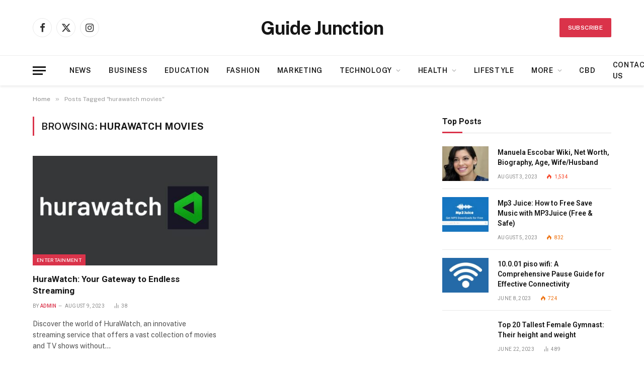

--- FILE ---
content_type: text/html; charset=UTF-8
request_url: https://www.guidejunction.com/tag/hurawatch-movies/
body_size: 20339
content:
<!DOCTYPE html>
<html lang="en-US" class="s-light site-s-light">

<head>

	<meta charset="UTF-8" />
	<meta name="viewport" content="width=device-width, initial-scale=1" />
			<style type="text/css">
					.heateor_sss_button_instagram span.heateor_sss_svg,a.heateor_sss_instagram span.heateor_sss_svg{background:radial-gradient(circle at 30% 107%,#fdf497 0,#fdf497 5%,#fd5949 45%,#d6249f 60%,#285aeb 90%)}
											.heateor_sss_horizontal_sharing .heateor_sss_svg,.heateor_sss_standard_follow_icons_container .heateor_sss_svg{
							color: #fff;
						border-width: 0px;
			border-style: solid;
			border-color: transparent;
		}
					.heateor_sss_horizontal_sharing .heateorSssTCBackground{
				color:#666;
			}
					.heateor_sss_horizontal_sharing span.heateor_sss_svg:hover,.heateor_sss_standard_follow_icons_container span.heateor_sss_svg:hover{
						border-color: transparent;
		}
		.heateor_sss_vertical_sharing span.heateor_sss_svg,.heateor_sss_floating_follow_icons_container span.heateor_sss_svg{
							color: #fff;
						border-width: 0px;
			border-style: solid;
			border-color: transparent;
		}
				.heateor_sss_vertical_sharing .heateorSssTCBackground{
			color:#666;
		}
						.heateor_sss_vertical_sharing span.heateor_sss_svg:hover,.heateor_sss_floating_follow_icons_container span.heateor_sss_svg:hover{
						border-color: transparent;
		}
		@media screen and (max-width:783px) {.heateor_sss_vertical_sharing{display:none!important}}div.heateor_sss_mobile_footer{display:none;}@media screen and (max-width:783px){div.heateor_sss_bottom_sharing .heateorSssTCBackground{background-color:white}div.heateor_sss_bottom_sharing{width:100%!important;left:0!important;}div.heateor_sss_bottom_sharing a{width:12.5% !important;}div.heateor_sss_bottom_sharing .heateor_sss_svg{width: 100% !important;}div.heateor_sss_bottom_sharing div.heateorSssTotalShareCount{font-size:1em!important;line-height:28px!important}div.heateor_sss_bottom_sharing div.heateorSssTotalShareText{font-size:.7em!important;line-height:0px!important}div.heateor_sss_mobile_footer{display:block;height:40px;}.heateor_sss_bottom_sharing{padding:0!important;display:block!important;width:auto!important;bottom:-2px!important;top: auto!important;}.heateor_sss_bottom_sharing .heateor_sss_square_count{line-height:inherit;}.heateor_sss_bottom_sharing .heateorSssSharingArrow{display:none;}.heateor_sss_bottom_sharing .heateorSssTCBackground{margin-right:1.1em!important}}		</style>
		<meta name='robots' content='index, follow, max-image-preview:large, max-snippet:-1, max-video-preview:-1' />

	<!-- This site is optimized with the Yoast SEO plugin v21.4 - https://yoast.com/wordpress/plugins/seo/ -->
	<title>hurawatch movies - Guide Junction</title><link rel="preload" as="font" href="https://www.guidejunction.com/wp-content/themes/smart-mag/css/icons/fonts/ts-icons.woff2?v2.4" type="font/woff2" crossorigin="anonymous" />
	<link rel="canonical" href="https://www.guidejunction.com/tag/hurawatch-movies/" />
	<meta property="og:locale" content="en_US" />
	<meta property="og:type" content="article" />
	<meta property="og:title" content="hurawatch movies - Guide Junction" />
	<meta property="og:url" content="https://www.guidejunction.com/tag/hurawatch-movies/" />
	<meta property="og:site_name" content="Guide Junction" />
	<meta name="twitter:card" content="summary_large_image" />
	<meta name="twitter:site" content="@guidejunction" />
	<!-- / Yoast SEO plugin. -->


<link rel='dns-prefetch' href='//fonts.googleapis.com' />
<link rel='dns-prefetch' href='//pagead2.googlesyndication.com' />
<link rel="alternate" type="application/rss+xml" title="Guide Junction &raquo; Feed" href="https://www.guidejunction.com/feed/" />
<link rel="alternate" type="application/rss+xml" title="Guide Junction &raquo; Comments Feed" href="https://www.guidejunction.com/comments/feed/" />
<link rel="alternate" type="application/rss+xml" title="Guide Junction &raquo; hurawatch movies Tag Feed" href="https://www.guidejunction.com/tag/hurawatch-movies/feed/" />
<script type="text/javascript">
/* <![CDATA[ */
window._wpemojiSettings = {"baseUrl":"https:\/\/s.w.org\/images\/core\/emoji\/15.0.3\/72x72\/","ext":".png","svgUrl":"https:\/\/s.w.org\/images\/core\/emoji\/15.0.3\/svg\/","svgExt":".svg","source":{"concatemoji":"https:\/\/www.guidejunction.com\/wp-includes\/js\/wp-emoji-release.min.js?ver=6.5.5"}};
/*! This file is auto-generated */
!function(i,n){var o,s,e;function c(e){try{var t={supportTests:e,timestamp:(new Date).valueOf()};sessionStorage.setItem(o,JSON.stringify(t))}catch(e){}}function p(e,t,n){e.clearRect(0,0,e.canvas.width,e.canvas.height),e.fillText(t,0,0);var t=new Uint32Array(e.getImageData(0,0,e.canvas.width,e.canvas.height).data),r=(e.clearRect(0,0,e.canvas.width,e.canvas.height),e.fillText(n,0,0),new Uint32Array(e.getImageData(0,0,e.canvas.width,e.canvas.height).data));return t.every(function(e,t){return e===r[t]})}function u(e,t,n){switch(t){case"flag":return n(e,"\ud83c\udff3\ufe0f\u200d\u26a7\ufe0f","\ud83c\udff3\ufe0f\u200b\u26a7\ufe0f")?!1:!n(e,"\ud83c\uddfa\ud83c\uddf3","\ud83c\uddfa\u200b\ud83c\uddf3")&&!n(e,"\ud83c\udff4\udb40\udc67\udb40\udc62\udb40\udc65\udb40\udc6e\udb40\udc67\udb40\udc7f","\ud83c\udff4\u200b\udb40\udc67\u200b\udb40\udc62\u200b\udb40\udc65\u200b\udb40\udc6e\u200b\udb40\udc67\u200b\udb40\udc7f");case"emoji":return!n(e,"\ud83d\udc26\u200d\u2b1b","\ud83d\udc26\u200b\u2b1b")}return!1}function f(e,t,n){var r="undefined"!=typeof WorkerGlobalScope&&self instanceof WorkerGlobalScope?new OffscreenCanvas(300,150):i.createElement("canvas"),a=r.getContext("2d",{willReadFrequently:!0}),o=(a.textBaseline="top",a.font="600 32px Arial",{});return e.forEach(function(e){o[e]=t(a,e,n)}),o}function t(e){var t=i.createElement("script");t.src=e,t.defer=!0,i.head.appendChild(t)}"undefined"!=typeof Promise&&(o="wpEmojiSettingsSupports",s=["flag","emoji"],n.supports={everything:!0,everythingExceptFlag:!0},e=new Promise(function(e){i.addEventListener("DOMContentLoaded",e,{once:!0})}),new Promise(function(t){var n=function(){try{var e=JSON.parse(sessionStorage.getItem(o));if("object"==typeof e&&"number"==typeof e.timestamp&&(new Date).valueOf()<e.timestamp+604800&&"object"==typeof e.supportTests)return e.supportTests}catch(e){}return null}();if(!n){if("undefined"!=typeof Worker&&"undefined"!=typeof OffscreenCanvas&&"undefined"!=typeof URL&&URL.createObjectURL&&"undefined"!=typeof Blob)try{var e="postMessage("+f.toString()+"("+[JSON.stringify(s),u.toString(),p.toString()].join(",")+"));",r=new Blob([e],{type:"text/javascript"}),a=new Worker(URL.createObjectURL(r),{name:"wpTestEmojiSupports"});return void(a.onmessage=function(e){c(n=e.data),a.terminate(),t(n)})}catch(e){}c(n=f(s,u,p))}t(n)}).then(function(e){for(var t in e)n.supports[t]=e[t],n.supports.everything=n.supports.everything&&n.supports[t],"flag"!==t&&(n.supports.everythingExceptFlag=n.supports.everythingExceptFlag&&n.supports[t]);n.supports.everythingExceptFlag=n.supports.everythingExceptFlag&&!n.supports.flag,n.DOMReady=!1,n.readyCallback=function(){n.DOMReady=!0}}).then(function(){return e}).then(function(){var e;n.supports.everything||(n.readyCallback(),(e=n.source||{}).concatemoji?t(e.concatemoji):e.wpemoji&&e.twemoji&&(t(e.twemoji),t(e.wpemoji)))}))}((window,document),window._wpemojiSettings);
/* ]]> */
</script>

<link rel='stylesheet' id='megamenu-wp-css' href='https://www.guidejunction.com/wp-content/plugins/easymega/style.css?ver=6.5.5' type='text/css' media='all' />
<style id='megamenu-wp-inline-css' type='text/css'>
.megamenu-wp-desktop #megamenu-wp-page .megamenu-wp .mega-item .mega-content li.mega-content-li { margin-top: 0px; }
</style>
<style id='wp-emoji-styles-inline-css' type='text/css'>

	img.wp-smiley, img.emoji {
		display: inline !important;
		border: none !important;
		box-shadow: none !important;
		height: 1em !important;
		width: 1em !important;
		margin: 0 0.07em !important;
		vertical-align: -0.1em !important;
		background: none !important;
		padding: 0 !important;
	}
</style>
<link rel='stylesheet' id='wp-block-library-css' href='https://www.guidejunction.com/wp-includes/css/dist/block-library/style.min.css?ver=6.5.5' type='text/css' media='all' />
<style id='classic-theme-styles-inline-css' type='text/css'>
/*! This file is auto-generated */
.wp-block-button__link{color:#fff;background-color:#32373c;border-radius:9999px;box-shadow:none;text-decoration:none;padding:calc(.667em + 2px) calc(1.333em + 2px);font-size:1.125em}.wp-block-file__button{background:#32373c;color:#fff;text-decoration:none}
</style>
<style id='global-styles-inline-css' type='text/css'>
body{--wp--preset--color--black: #000000;--wp--preset--color--cyan-bluish-gray: #abb8c3;--wp--preset--color--white: #ffffff;--wp--preset--color--pale-pink: #f78da7;--wp--preset--color--vivid-red: #cf2e2e;--wp--preset--color--luminous-vivid-orange: #ff6900;--wp--preset--color--luminous-vivid-amber: #fcb900;--wp--preset--color--light-green-cyan: #7bdcb5;--wp--preset--color--vivid-green-cyan: #00d084;--wp--preset--color--pale-cyan-blue: #8ed1fc;--wp--preset--color--vivid-cyan-blue: #0693e3;--wp--preset--color--vivid-purple: #9b51e0;--wp--preset--gradient--vivid-cyan-blue-to-vivid-purple: linear-gradient(135deg,rgba(6,147,227,1) 0%,rgb(155,81,224) 100%);--wp--preset--gradient--light-green-cyan-to-vivid-green-cyan: linear-gradient(135deg,rgb(122,220,180) 0%,rgb(0,208,130) 100%);--wp--preset--gradient--luminous-vivid-amber-to-luminous-vivid-orange: linear-gradient(135deg,rgba(252,185,0,1) 0%,rgba(255,105,0,1) 100%);--wp--preset--gradient--luminous-vivid-orange-to-vivid-red: linear-gradient(135deg,rgba(255,105,0,1) 0%,rgb(207,46,46) 100%);--wp--preset--gradient--very-light-gray-to-cyan-bluish-gray: linear-gradient(135deg,rgb(238,238,238) 0%,rgb(169,184,195) 100%);--wp--preset--gradient--cool-to-warm-spectrum: linear-gradient(135deg,rgb(74,234,220) 0%,rgb(151,120,209) 20%,rgb(207,42,186) 40%,rgb(238,44,130) 60%,rgb(251,105,98) 80%,rgb(254,248,76) 100%);--wp--preset--gradient--blush-light-purple: linear-gradient(135deg,rgb(255,206,236) 0%,rgb(152,150,240) 100%);--wp--preset--gradient--blush-bordeaux: linear-gradient(135deg,rgb(254,205,165) 0%,rgb(254,45,45) 50%,rgb(107,0,62) 100%);--wp--preset--gradient--luminous-dusk: linear-gradient(135deg,rgb(255,203,112) 0%,rgb(199,81,192) 50%,rgb(65,88,208) 100%);--wp--preset--gradient--pale-ocean: linear-gradient(135deg,rgb(255,245,203) 0%,rgb(182,227,212) 50%,rgb(51,167,181) 100%);--wp--preset--gradient--electric-grass: linear-gradient(135deg,rgb(202,248,128) 0%,rgb(113,206,126) 100%);--wp--preset--gradient--midnight: linear-gradient(135deg,rgb(2,3,129) 0%,rgb(40,116,252) 100%);--wp--preset--font-size--small: 13px;--wp--preset--font-size--medium: 20px;--wp--preset--font-size--large: 36px;--wp--preset--font-size--x-large: 42px;--wp--preset--spacing--20: 0.44rem;--wp--preset--spacing--30: 0.67rem;--wp--preset--spacing--40: 1rem;--wp--preset--spacing--50: 1.5rem;--wp--preset--spacing--60: 2.25rem;--wp--preset--spacing--70: 3.38rem;--wp--preset--spacing--80: 5.06rem;--wp--preset--shadow--natural: 6px 6px 9px rgba(0, 0, 0, 0.2);--wp--preset--shadow--deep: 12px 12px 50px rgba(0, 0, 0, 0.4);--wp--preset--shadow--sharp: 6px 6px 0px rgba(0, 0, 0, 0.2);--wp--preset--shadow--outlined: 6px 6px 0px -3px rgba(255, 255, 255, 1), 6px 6px rgba(0, 0, 0, 1);--wp--preset--shadow--crisp: 6px 6px 0px rgba(0, 0, 0, 1);}:where(.is-layout-flex){gap: 0.5em;}:where(.is-layout-grid){gap: 0.5em;}body .is-layout-flex{display: flex;}body .is-layout-flex{flex-wrap: wrap;align-items: center;}body .is-layout-flex > *{margin: 0;}body .is-layout-grid{display: grid;}body .is-layout-grid > *{margin: 0;}:where(.wp-block-columns.is-layout-flex){gap: 2em;}:where(.wp-block-columns.is-layout-grid){gap: 2em;}:where(.wp-block-post-template.is-layout-flex){gap: 1.25em;}:where(.wp-block-post-template.is-layout-grid){gap: 1.25em;}.has-black-color{color: var(--wp--preset--color--black) !important;}.has-cyan-bluish-gray-color{color: var(--wp--preset--color--cyan-bluish-gray) !important;}.has-white-color{color: var(--wp--preset--color--white) !important;}.has-pale-pink-color{color: var(--wp--preset--color--pale-pink) !important;}.has-vivid-red-color{color: var(--wp--preset--color--vivid-red) !important;}.has-luminous-vivid-orange-color{color: var(--wp--preset--color--luminous-vivid-orange) !important;}.has-luminous-vivid-amber-color{color: var(--wp--preset--color--luminous-vivid-amber) !important;}.has-light-green-cyan-color{color: var(--wp--preset--color--light-green-cyan) !important;}.has-vivid-green-cyan-color{color: var(--wp--preset--color--vivid-green-cyan) !important;}.has-pale-cyan-blue-color{color: var(--wp--preset--color--pale-cyan-blue) !important;}.has-vivid-cyan-blue-color{color: var(--wp--preset--color--vivid-cyan-blue) !important;}.has-vivid-purple-color{color: var(--wp--preset--color--vivid-purple) !important;}.has-black-background-color{background-color: var(--wp--preset--color--black) !important;}.has-cyan-bluish-gray-background-color{background-color: var(--wp--preset--color--cyan-bluish-gray) !important;}.has-white-background-color{background-color: var(--wp--preset--color--white) !important;}.has-pale-pink-background-color{background-color: var(--wp--preset--color--pale-pink) !important;}.has-vivid-red-background-color{background-color: var(--wp--preset--color--vivid-red) !important;}.has-luminous-vivid-orange-background-color{background-color: var(--wp--preset--color--luminous-vivid-orange) !important;}.has-luminous-vivid-amber-background-color{background-color: var(--wp--preset--color--luminous-vivid-amber) !important;}.has-light-green-cyan-background-color{background-color: var(--wp--preset--color--light-green-cyan) !important;}.has-vivid-green-cyan-background-color{background-color: var(--wp--preset--color--vivid-green-cyan) !important;}.has-pale-cyan-blue-background-color{background-color: var(--wp--preset--color--pale-cyan-blue) !important;}.has-vivid-cyan-blue-background-color{background-color: var(--wp--preset--color--vivid-cyan-blue) !important;}.has-vivid-purple-background-color{background-color: var(--wp--preset--color--vivid-purple) !important;}.has-black-border-color{border-color: var(--wp--preset--color--black) !important;}.has-cyan-bluish-gray-border-color{border-color: var(--wp--preset--color--cyan-bluish-gray) !important;}.has-white-border-color{border-color: var(--wp--preset--color--white) !important;}.has-pale-pink-border-color{border-color: var(--wp--preset--color--pale-pink) !important;}.has-vivid-red-border-color{border-color: var(--wp--preset--color--vivid-red) !important;}.has-luminous-vivid-orange-border-color{border-color: var(--wp--preset--color--luminous-vivid-orange) !important;}.has-luminous-vivid-amber-border-color{border-color: var(--wp--preset--color--luminous-vivid-amber) !important;}.has-light-green-cyan-border-color{border-color: var(--wp--preset--color--light-green-cyan) !important;}.has-vivid-green-cyan-border-color{border-color: var(--wp--preset--color--vivid-green-cyan) !important;}.has-pale-cyan-blue-border-color{border-color: var(--wp--preset--color--pale-cyan-blue) !important;}.has-vivid-cyan-blue-border-color{border-color: var(--wp--preset--color--vivid-cyan-blue) !important;}.has-vivid-purple-border-color{border-color: var(--wp--preset--color--vivid-purple) !important;}.has-vivid-cyan-blue-to-vivid-purple-gradient-background{background: var(--wp--preset--gradient--vivid-cyan-blue-to-vivid-purple) !important;}.has-light-green-cyan-to-vivid-green-cyan-gradient-background{background: var(--wp--preset--gradient--light-green-cyan-to-vivid-green-cyan) !important;}.has-luminous-vivid-amber-to-luminous-vivid-orange-gradient-background{background: var(--wp--preset--gradient--luminous-vivid-amber-to-luminous-vivid-orange) !important;}.has-luminous-vivid-orange-to-vivid-red-gradient-background{background: var(--wp--preset--gradient--luminous-vivid-orange-to-vivid-red) !important;}.has-very-light-gray-to-cyan-bluish-gray-gradient-background{background: var(--wp--preset--gradient--very-light-gray-to-cyan-bluish-gray) !important;}.has-cool-to-warm-spectrum-gradient-background{background: var(--wp--preset--gradient--cool-to-warm-spectrum) !important;}.has-blush-light-purple-gradient-background{background: var(--wp--preset--gradient--blush-light-purple) !important;}.has-blush-bordeaux-gradient-background{background: var(--wp--preset--gradient--blush-bordeaux) !important;}.has-luminous-dusk-gradient-background{background: var(--wp--preset--gradient--luminous-dusk) !important;}.has-pale-ocean-gradient-background{background: var(--wp--preset--gradient--pale-ocean) !important;}.has-electric-grass-gradient-background{background: var(--wp--preset--gradient--electric-grass) !important;}.has-midnight-gradient-background{background: var(--wp--preset--gradient--midnight) !important;}.has-small-font-size{font-size: var(--wp--preset--font-size--small) !important;}.has-medium-font-size{font-size: var(--wp--preset--font-size--medium) !important;}.has-large-font-size{font-size: var(--wp--preset--font-size--large) !important;}.has-x-large-font-size{font-size: var(--wp--preset--font-size--x-large) !important;}
.wp-block-navigation a:where(:not(.wp-element-button)){color: inherit;}
:where(.wp-block-post-template.is-layout-flex){gap: 1.25em;}:where(.wp-block-post-template.is-layout-grid){gap: 1.25em;}
:where(.wp-block-columns.is-layout-flex){gap: 2em;}:where(.wp-block-columns.is-layout-grid){gap: 2em;}
.wp-block-pullquote{font-size: 1.5em;line-height: 1.6;}
</style>
<link rel='stylesheet' id='ez-toc-css' href='https://www.guidejunction.com/wp-content/plugins/easy-table-of-contents/assets/css/screen.min.css?ver=2.0.57' type='text/css' media='all' />
<style id='ez-toc-inline-css' type='text/css'>
div#ez-toc-container .ez-toc-title {font-size: 120%;}div#ez-toc-container .ez-toc-title {font-weight: 500;}div#ez-toc-container ul li {font-size: 95%;}div#ez-toc-container nav ul ul li ul li {font-size: 90%!important;}
.ez-toc-container-direction {direction: ltr;}.ez-toc-counter ul{counter-reset: item ;}.ez-toc-counter nav ul li a::before {content: counters(item, ".", decimal) ". ";display: inline-block;counter-increment: item;flex-grow: 0;flex-shrink: 0;margin-right: .2em; float: left; }.ez-toc-widget-direction {direction: ltr;}.ez-toc-widget-container ul{counter-reset: item ;}.ez-toc-widget-container nav ul li a::before {content: counters(item, ".", decimal) ". ";display: inline-block;counter-increment: item;flex-grow: 0;flex-shrink: 0;margin-right: .2em; float: left; }
</style>
<link rel='stylesheet' id='heateor_sss_frontend_css-css' href='https://www.guidejunction.com/wp-content/plugins/sassy-social-share/public/css/sassy-social-share-public.css?ver=3.3.54' type='text/css' media='all' />
<link rel='stylesheet' id='smartmag-core-css' href='https://www.guidejunction.com/wp-content/themes/smart-mag/style.css?ver=10.3.0' type='text/css' media='all' />
<style id='smartmag-core-inline-css' type='text/css'>
:root { --c-main: #da334a;
--c-main-rgb: 218,51,74;
--title-font: "Roboto", system-ui, -apple-system, "Segoe UI", Arial, sans-serif;
--h-font: "Roboto", system-ui, -apple-system, "Segoe UI", Arial, sans-serif;
--title-size-xs: 14px;
--title-size-s: 14px;
--title-size-n: 16px;
--title-size-m: 17px;
--title-size-l: 19px;
--title-size-xl: 21px;
--main-width: 1150px;
--excerpt-size: 14px; }
:root { --sidebar-width: 336px; }
.ts-row, .has-el-gap { --sidebar-c-width: calc(var(--sidebar-width) + var(--grid-gutter-h) + var(--sidebar-c-pad)); }
:root { --sidebar-pad: 26px; --sidebar-sep-pad: 26px; }
.main-wrap > .main { margin-top: 28px; }
.smart-head-main { --c-shadow: rgba(0,0,0,0.07); }
.smart-head-main .smart-head-bot { border-top-width: 1px; border-top-color: #ededed; }
.s-dark .smart-head-main .smart-head-bot,
.smart-head-main .s-dark.smart-head-bot { border-top-color: #2d2d2d; }
.navigation-main .menu > li > a { letter-spacing: 0.05em; }
.main-footer .upper-footer { background-color: #171717; }
.s-dark .upper-footer { background-color: #0f0f0f; }
.upper-footer > .wrap { padding-bottom: 50px; }
.post-meta { font-family: "Roboto", system-ui, -apple-system, "Segoe UI", Arial, sans-serif; }
.post-meta .meta-item, .post-meta .text-in { font-size: 10px; font-weight: normal; text-transform: uppercase; letter-spacing: .03em; }
.post-meta .text-in, .post-meta .post-cat > a { font-size: 11px; }
.post-meta .post-cat > a { font-weight: bold; text-transform: uppercase; letter-spacing: .1em; }
.post-meta .post-author > a { color: var(--c-main); }
.cat-labels .category { font-size: 10px; }
.block-head-c .heading { font-size: 16px; text-transform: initial; }
.block-head-c { --line-weight: 3px; --border-weight: 1px; }
.loop-grid .ratio-is-custom { padding-bottom: calc(100% / 1.68); }
.loop-small .media { width: 36%; max-width: 50%; }
.loop-small .media:not(i) { max-width: 92px; }
.post-meta-single .meta-item, .post-meta-single .text-in { font-size: 11px; }
.comments-area .comment-content { font-size: 14px; }
.comments-area .comment-meta { font-size: 12px; }
.the-post-header .post-meta .post-title { font-weight: 500; line-height: 1.2; }
.entry-content { font-size: 15.7px; }
.site-s-light .entry-content { color: #1c1c1c; }
.site-s-light .s-head-modern-a .post-meta { --c-post-meta: #606060; }
.category .feat-grid { --grid-gap: 2px; }
@media (min-width: 940px) and (max-width: 1200px) { .ts-row, .has-el-gap { --sidebar-c-width: calc(var(--sidebar-width) + var(--grid-gutter-h) + var(--sidebar-c-pad)); } }
@media (min-width: 768px) and (max-width: 940px) { .ts-contain, .main { padding-left: 35px; padding-right: 35px; } }
@media (max-width: 767px) { .ts-contain, .main { padding-left: 25px; padding-right: 25px; } }


</style>
<link rel='stylesheet' id='smartmag-fonts-css' href='https://fonts.googleapis.com/css?family=Public+Sans%3A400%2C400i%2C500%2C600%2C700&#038;display=swap' type='text/css' media='all' />
<link rel='stylesheet' id='smartmag-magnific-popup-css' href='https://www.guidejunction.com/wp-content/themes/smart-mag/css/lightbox.css?ver=10.3.0' type='text/css' media='all' />
<link rel='stylesheet' id='smartmag-icons-css' href='https://www.guidejunction.com/wp-content/themes/smart-mag/css/icons/icons.css?ver=10.3.0' type='text/css' media='all' />
<link rel='stylesheet' id='smartmag-gfonts-custom-css' href='https://fonts.googleapis.com/css?family=Roboto%3A400%2C500%2C600%2C700&#038;display=swap' type='text/css' media='all' />
<script type="text/javascript" id="smartmag-lazy-inline-js-after">
/* <![CDATA[ */
/**
 * @copyright ThemeSphere
 * @preserve
 */
var BunyadLazy={};BunyadLazy.load=function(){function a(e,n){var t={};e.dataset.bgset&&e.dataset.sizes?(t.sizes=e.dataset.sizes,t.srcset=e.dataset.bgset):t.src=e.dataset.bgsrc,function(t){var a=t.dataset.ratio;if(0<a){const e=t.parentElement;if(e.classList.contains("media-ratio")){const n=e.style;n.getPropertyValue("--a-ratio")||(n.paddingBottom=100/a+"%")}}}(e);var a,o=document.createElement("img");for(a in o.onload=function(){var t="url('"+(o.currentSrc||o.src)+"')",a=e.style;a.backgroundImage!==t&&requestAnimationFrame(()=>{a.backgroundImage=t,n&&n()}),o.onload=null,o.onerror=null,o=null},o.onerror=o.onload,t)o.setAttribute(a,t[a]);o&&o.complete&&0<o.naturalWidth&&o.onload&&o.onload()}function e(t){t.dataset.loaded||a(t,()=>{document.dispatchEvent(new Event("lazyloaded")),t.dataset.loaded=1})}function n(t){"complete"===document.readyState?t():window.addEventListener("load",t)}return{initEarly:function(){var t,a=()=>{document.querySelectorAll(".img.bg-cover:not(.lazyload)").forEach(e)};"complete"!==document.readyState?(t=setInterval(a,150),n(()=>{a(),clearInterval(t)})):a()},callOnLoad:n,initBgImages:function(t){t&&n(()=>{document.querySelectorAll(".img.bg-cover").forEach(e)})},bgLoad:a}}(),BunyadLazy.load.initEarly();
/* ]]> */
</script>
<script type="text/javascript" src="https://www.guidejunction.com/wp-includes/js/jquery/jquery.min.js?ver=3.7.1" id="jquery-core-js"></script>
<script type="text/javascript" src="https://www.guidejunction.com/wp-includes/js/jquery/jquery-migrate.min.js?ver=3.4.1" id="jquery-migrate-js"></script>
<script type="text/javascript" src="https://www.guidejunction.com/wp-content/plugins/sphere-post-views/assets/js/post-views.js?ver=1.0.1" id="sphere-post-views-js"></script>
<script type="text/javascript" id="sphere-post-views-js-after">
/* <![CDATA[ */
var Sphere_PostViews = {"ajaxUrl":"https:\/\/www.guidejunction.com\/wp-admin\/admin-ajax.php?sphere_post_views=1","sampling":0,"samplingRate":10,"repeatCountDelay":0,"postID":false,"token":"4f7bd64877"}
/* ]]> */
</script>
<link rel="https://api.w.org/" href="https://www.guidejunction.com/wp-json/" /><link rel="alternate" type="application/json" href="https://www.guidejunction.com/wp-json/wp/v2/tags/861" /><link rel="EditURI" type="application/rsd+xml" title="RSD" href="https://www.guidejunction.com/xmlrpc.php?rsd" />
<meta name="generator" content="WordPress 6.5.5" />
<script type="text/javascript">var ajaxurl = "https://www.guidejunction.com/wp-admin/admin-ajax.php";</script>
		<!-- GA Google Analytics @ https://m0n.co/ga -->
		<script async src="https://www.googletagmanager.com/gtag/js?id=G-9Z49748DQG"></script>
		<script>
			window.dataLayer = window.dataLayer || [];
			function gtag(){dataLayer.push(arguments);}
			gtag('js', new Date());
			gtag('config', 'G-9Z49748DQG');
		</script>

	<meta name="generator" content="Site Kit by Google 1.111.1" />

<!-- This site is optimized with the Schema plugin v1.7.9.5 - https://schema.press -->
<script type="application/ld+json">{"@context":"https:\/\/schema.org\/","@type":"CollectionPage","headline":"hurawatch movies Tag","description":"","url":"https:\/\/www.guidejunction.com\/tag\/hurawatch\/","sameAs":[],"hasPart":[{"@context":"https:\/\/schema.org\/","@type":"BlogPosting","mainEntityOfPage":{"@type":"WebPage","@id":"https:\/\/www.guidejunction.com\/hurawatch\/"},"url":"https:\/\/www.guidejunction.com\/hurawatch\/","headline":"HuraWatch: Your Gateway to Endless Streaming","datePublished":"2023-08-09T07:39:59+00:00","dateModified":"2024-02-26T10:54:26+00:00","publisher":{"@type":"Organization","@id":"https:\/\/www.guidejunction.com\/#organization","name":"Guide Junction","logo":{"@type":"ImageObject","url":"","width":600,"height":60}},"image":{"@type":"ImageObject","url":"https:\/\/www.guidejunction.com\/wp-content\/uploads\/2023\/08\/3-8.jpg","width":990,"height":575},"articleSection":"Entertainment","keywords":"HuraWatch, hurawatch .it, hurawatch it, hurawatch movie, hurawatch movies, hurawatch pro","description":"Discover the world of HuraWatch, an innovative streaming service that offers a vast collection of movies and TV shows without requiring a subscription. With no sign-ups or personal information required, HuraWatch takes itself in being more user-friendly than traditional streaming services. As a result, viewers from all spheres of","author":{"@type":"Person","name":"admin","url":"https:\/\/www.guidejunction.com\/author\/admin\/","image":{"@type":"ImageObject","url":"https:\/\/secure.gravatar.com\/avatar\/26cdf03249ea89cbe3bded26bf4cac01?s=96&d=mm&r=g","height":96,"width":96}}}]}</script>


		<script>
		var BunyadSchemeKey = 'bunyad-scheme';
		(() => {
			const d = document.documentElement;
			const c = d.classList;
			var scheme = localStorage.getItem(BunyadSchemeKey);
			
			if (!scheme && window.matchMedia && window.matchMedia('(prefers-color-scheme: dark)').matches) {
				scheme ='dark';
				d.dataset.autoDark = 1;
			}
			
			if (scheme) {
				d.dataset.origClass = c;
				scheme === 'dark' ? c.remove('s-light', 'site-s-light') : c.remove('s-dark', 'site-s-dark');
				c.add('site-s-' + scheme, 's-' + scheme);
			}
		})();
		</script>
		
<!-- Google AdSense snippet added by Site Kit -->
<meta name="google-adsense-platform-account" content="ca-host-pub-2644536267352236">
<meta name="google-adsense-platform-domain" content="sitekit.withgoogle.com">
<!-- End Google AdSense snippet added by Site Kit -->
<meta name="generator" content="Elementor 3.17.1; features: e_dom_optimization, e_optimized_assets_loading, e_optimized_css_loading, additional_custom_breakpoints; settings: css_print_method-external, google_font-enabled, font_display-swap">

<!-- Google AdSense snippet added by Site Kit -->
<script type="text/javascript" async="async" src="https://pagead2.googlesyndication.com/pagead/js/adsbygoogle.js?client=ca-pub-6359530464464852&amp;host=ca-host-pub-2644536267352236" crossorigin="anonymous"></script>

<!-- End Google AdSense snippet added by Site Kit -->
<link rel="icon" href="https://www.guidejunction.com/wp-content/uploads/2020/10/Guide-Junction_logo-150x150.png" sizes="32x32" />
<link rel="icon" href="https://www.guidejunction.com/wp-content/uploads/2020/10/Guide-Junction_logo.png" sizes="192x192" />
<link rel="apple-touch-icon" href="https://www.guidejunction.com/wp-content/uploads/2020/10/Guide-Junction_logo.png" />
<meta name="msapplication-TileImage" content="https://www.guidejunction.com/wp-content/uploads/2020/10/Guide-Junction_logo.png" />


</head>

<body class="archive tag tag-hurawatch-movies tag-861 right-sidebar has-lb has-lb-sm ts-img-hov-fade layout-normal elementor-default elementor-kit-2698">



<div class="main-wrap">

	
<div class="off-canvas-backdrop"></div>
<div class="mobile-menu-container off-canvas" id="off-canvas">

	<div class="off-canvas-head">
		<a href="#" class="close">
			<span class="visuallyhidden">Close Menu</span>
			<i class="tsi tsi-times"></i>
		</a>

		<div class="ts-logo">
					</div>
	</div>

	<div class="off-canvas-content">

					<ul class="mobile-menu"></ul>
		
					<div class="off-canvas-widgets">
				
		<div id="smartmag-block-posts-small-3" class="widget ts-block-widget smartmag-widget-posts-small">		
		<div class="block">
					<section class="block-wrap block-posts-small block-sc mb-none" data-id="1">

			<div class="widget-title block-head block-head-ac block-head-b"><h5 class="heading">What's Hot</h5></div>	
			<div class="block-content">
				
	<div class="loop loop-small loop-small-a loop-sep loop-small-sep grid grid-1 md:grid-1 sm:grid-1 xs:grid-1">

					
<article class="l-post small-post small-a-post m-pos-left">

	
			<div class="media">

		
			<a href="https://www.guidejunction.com/5-essential-tips-for-keeping-your-phone-safe-from-sudden-spills-and-drops/" class="image-link media-ratio ratio-4-3" title="5 Essential Tips for Keeping Your Phone Safe from Sudden Spills and Drops "><span data-bgsrc="https://www.guidejunction.com/wp-content/uploads/2025/12/Blog-300x163.jpg" class="img bg-cover wp-post-image attachment-medium size-medium lazyload" data-bgset="https://www.guidejunction.com/wp-content/uploads/2025/12/Blog-300x163.jpg 300w, https://www.guidejunction.com/wp-content/uploads/2025/12/Blog-450x244.jpg 450w, https://www.guidejunction.com/wp-content/uploads/2025/12/Blog.jpg 490w" data-sizes="(max-width: 135px) 100vw, 135px" role="img" aria-label="5 Essential Tips for Keeping Your Phone Safe from Sudden Spills and Drops "></span></a>			
			
			
			
		
		</div>
	

	
		<div class="content">

			<div class="post-meta post-meta-a post-meta-left has-below"><h4 class="is-title post-title"><a href="https://www.guidejunction.com/5-essential-tips-for-keeping-your-phone-safe-from-sudden-spills-and-drops/">5 Essential Tips for Keeping Your Phone Safe from Sudden Spills and Drops </a></h4><div class="post-meta-items meta-below"><span class="meta-item date"><span class="date-link"><time class="post-date" datetime="2025-12-20T11:06:24+00:00">December 20, 2025</time></span></span></div></div>			
			
			
		</div>

	
</article>	
					
<article class="l-post small-post small-a-post m-pos-left">

	
			<div class="media">

		
			<a href="https://www.guidejunction.com/how-to-catch-focus-drops-before-they-impact-remote-team-output/" class="image-link media-ratio ratio-4-3" title="How to Catch Focus Drops Before They Impact Remote Team Output"><span data-bgsrc="https://www.guidejunction.com/wp-content/uploads/2025/08/insight-300x193.jpg" class="img bg-cover wp-post-image attachment-medium size-medium lazyload" data-bgset="https://www.guidejunction.com/wp-content/uploads/2025/08/insight-300x193.jpg 300w, https://www.guidejunction.com/wp-content/uploads/2025/08/insight-150x96.jpg 150w, https://www.guidejunction.com/wp-content/uploads/2025/08/insight-450x289.jpg 450w, https://www.guidejunction.com/wp-content/uploads/2025/08/insight-600x385.jpg 600w, https://www.guidejunction.com/wp-content/uploads/2025/08/insight.jpg 615w" data-sizes="(max-width: 135px) 100vw, 135px"></span></a>			
			
			
			
		
		</div>
	

	
		<div class="content">

			<div class="post-meta post-meta-a post-meta-left has-below"><h4 class="is-title post-title"><a href="https://www.guidejunction.com/how-to-catch-focus-drops-before-they-impact-remote-team-output/">How to Catch Focus Drops Before They Impact Remote Team Output</a></h4><div class="post-meta-items meta-below"><span class="meta-item date"><span class="date-link"><time class="post-date" datetime="2025-08-05T14:06:17+00:00">August 5, 2025</time></span></span></div></div>			
			
			
		</div>

	
</article>	
					
<article class="l-post small-post small-a-post m-pos-left">

	
			<div class="media">

		
		</div>
	

	
		<div class="content">

			<div class="post-meta post-meta-a post-meta-left has-below"><h4 class="is-title post-title"><a href="https://www.guidejunction.com/19-ways-in-which-hair-brush-adds-value-to-daily-hair-care-routine/">19 Ways In Which Hair Brush Adds Value To Daily Hair Care Routine</a></h4><div class="post-meta-items meta-below"><span class="meta-item date"><span class="date-link"><time class="post-date" datetime="2025-05-14T10:53:27+00:00">May 14, 2025</time></span></span></div></div>			
			
			
		</div>

	
</article>	
		
	</div>

					</div>

		</section>
				</div>

		</div>			</div>
		
		
		<div class="spc-social-block spc-social spc-social-b smart-head-social">
		
			
				<a href="#" class="link service s-facebook" target="_blank" rel="nofollow noopener">
					<i class="icon tsi tsi-facebook"></i>					<span class="visuallyhidden">Facebook</span>
				</a>
									
			
				<a href="#" class="link service s-twitter" target="_blank" rel="nofollow noopener">
					<i class="icon tsi tsi-twitter"></i>					<span class="visuallyhidden">X (Twitter)</span>
				</a>
									
			
				<a href="#" class="link service s-instagram" target="_blank" rel="nofollow noopener">
					<i class="icon tsi tsi-instagram"></i>					<span class="visuallyhidden">Instagram</span>
				</a>
									
			
		</div>

		
	</div>

</div>
<div class="smart-head smart-head-b smart-head-main" id="smart-head" data-sticky="auto" data-sticky-type="smart" data-sticky-full>
	
	<div class="smart-head-row smart-head-mid smart-head-row-3 is-light smart-head-row-full">

		<div class="inner wrap">

							
				<div class="items items-left ">
				
		<div class="spc-social-block spc-social spc-social-b smart-head-social">
		
			
				<a href="#" class="link service s-facebook" target="_blank" rel="nofollow noopener">
					<i class="icon tsi tsi-facebook"></i>					<span class="visuallyhidden">Facebook</span>
				</a>
									
			
				<a href="#" class="link service s-twitter" target="_blank" rel="nofollow noopener">
					<i class="icon tsi tsi-twitter"></i>					<span class="visuallyhidden">X (Twitter)</span>
				</a>
									
			
				<a href="#" class="link service s-instagram" target="_blank" rel="nofollow noopener">
					<i class="icon tsi tsi-instagram"></i>					<span class="visuallyhidden">Instagram</span>
				</a>
									
			
		</div>

						</div>

							
				<div class="items items-center ">
					<a href="https://www.guidejunction.com/" title="Guide Junction" rel="home" class="logo-link ts-logo text-logo">
		<span>
			
				Guide Junction
					</span>
	</a>				</div>

							
				<div class="items items-right ">
				
	<a href="#" class="ts-button ts-button-a ts-button1">
		Subscribe	</a>
				</div>

						
		</div>
	</div>

	
	<div class="smart-head-row smart-head-bot smart-head-row-3 is-light has-center-nav smart-head-row-full">

		<div class="inner wrap">

							
				<div class="items items-left ">
				
<button class="offcanvas-toggle has-icon" type="button" aria-label="Menu">
	<span class="hamburger-icon hamburger-icon-a">
		<span class="inner"></span>
	</span>
</button>				</div>

							
				<div class="items items-center ">
					<div class="nav-wrap">
		<nav class="navigation navigation-main nav-hov-a">
			<ul id="menu-bottom-menu" class="menu"><li id="menu-item-6023" class="menu-item menu-item-type-taxonomy menu-item-object-category menu-cat-247 menu-item-6023"><a href="https://www.guidejunction.com/category/news/">News</a></li>
<li id="menu-item-6013" class="menu-item menu-item-type-taxonomy menu-item-object-category menu-cat-209 menu-item-6013"><a href="https://www.guidejunction.com/category/business/">Business</a></li>
<li id="menu-item-6014" class="menu-item menu-item-type-taxonomy menu-item-object-category menu-cat-13 menu-item-6014"><a href="https://www.guidejunction.com/category/education/">Education</a></li>
<li id="menu-item-6016" class="menu-item menu-item-type-taxonomy menu-item-object-category menu-cat-703 menu-item-6016"><a href="https://www.guidejunction.com/category/fashion/">Fashion</a></li>
<li id="menu-item-6021" class="menu-item menu-item-type-taxonomy menu-item-object-category menu-cat-1 menu-item-6021"><a href="https://www.guidejunction.com/category/marketing/">Marketing</a></li>
<li id="menu-item-6026" class="menu-item menu-item-type-taxonomy menu-item-object-category menu-item-has-children menu-cat-208 menu-item-6026"><a href="https://www.guidejunction.com/category/technology/">Technology</a>
<ul class="sub-menu">
	<li id="menu-item-6017" class="menu-item menu-item-type-taxonomy menu-item-object-category menu-cat-206 menu-item-6017"><a href="https://www.guidejunction.com/category/gadgets/">Gadgets</a></li>
</ul>
</li>
<li id="menu-item-6018" class="menu-item menu-item-type-taxonomy menu-item-object-category menu-item-has-children menu-cat-107 menu-item-6018"><a href="https://www.guidejunction.com/category/health/">Health</a>
<ul class="sub-menu">
	<li id="menu-item-6025" class="menu-item menu-item-type-taxonomy menu-item-object-category menu-cat-785 menu-item-6025"><a href="https://www.guidejunction.com/category/example-4/">Sports</a></li>
</ul>
</li>
<li id="menu-item-6020" class="menu-item menu-item-type-taxonomy menu-item-object-category menu-cat-781 menu-item-6020"><a href="https://www.guidejunction.com/category/example-2/">Lifestyle</a></li>
<li id="menu-item-6022" class="menu-item menu-item-type-taxonomy menu-item-object-category menu-item-has-children menu-cat-809 menu-item-6022"><a href="https://www.guidejunction.com/category/more/">More</a>
<ul class="sub-menu">
	<li id="menu-item-6027" class="menu-item menu-item-type-taxonomy menu-item-object-category menu-cat-7 menu-item-6027"><a href="https://www.guidejunction.com/category/travel/">Travel</a></li>
	<li id="menu-item-6024" class="menu-item menu-item-type-taxonomy menu-item-object-category menu-cat-78 menu-item-6024"><a href="https://www.guidejunction.com/category/real-estate/">Real Estate</a></li>
	<li id="menu-item-6015" class="menu-item menu-item-type-taxonomy menu-item-object-category menu-cat-164 menu-item-6015"><a href="https://www.guidejunction.com/category/entertainment/">Entertainment</a></li>
	<li id="menu-item-6019" class="menu-item menu-item-type-taxonomy menu-item-object-category menu-cat-440 menu-item-6019"><a href="https://www.guidejunction.com/category/home-improvement/">Home Improvement</a></li>
</ul>
</li>
<li id="menu-item-6932" class="menu-item menu-item-type-taxonomy menu-item-object-category menu-cat-1204 menu-item-6932"><a href="https://www.guidejunction.com/category/cbd/">CBD</a></li>
<li id="menu-item-6391" class="menu-item menu-item-type-post_type menu-item-object-page menu-item-6391"><a href="https://www.guidejunction.com/contact-us-3/">Contact Us</a></li>
</ul>		</nav>
	</div>
				</div>

							
				<div class="items items-right ">
				
<div class="scheme-switcher has-icon-only">
	<a href="#" class="toggle is-icon toggle-dark" title="Switch to Dark Design - easier on eyes.">
		<i class="icon tsi tsi-moon"></i>
	</a>
	<a href="#" class="toggle is-icon toggle-light" title="Switch to Light Design.">
		<i class="icon tsi tsi-bright"></i>
	</a>
</div>

	<a href="#" class="search-icon has-icon-only is-icon" title="Search">
		<i class="tsi tsi-search"></i>
	</a>

				</div>

						
		</div>
	</div>

	</div>
<div class="smart-head smart-head-a smart-head-mobile" id="smart-head-mobile" data-sticky="mid" data-sticky-type="smart" data-sticky-full>
	
	<div class="smart-head-row smart-head-mid smart-head-row-3 s-dark smart-head-row-full">

		<div class="inner wrap">

							
				<div class="items items-left ">
				
<button class="offcanvas-toggle has-icon" type="button" aria-label="Menu">
	<span class="hamburger-icon hamburger-icon-a">
		<span class="inner"></span>
	</span>
</button>				</div>

							
				<div class="items items-center ">
					<a href="https://www.guidejunction.com/" title="Guide Junction" rel="home" class="logo-link ts-logo text-logo">
		<span>
			
				Guide Junction
					</span>
	</a>				</div>

							
				<div class="items items-right ">
				

	<a href="#" class="search-icon has-icon-only is-icon" title="Search">
		<i class="tsi tsi-search"></i>
	</a>

				</div>

						
		</div>
	</div>

	</div>
<nav class="breadcrumbs is-full-width breadcrumbs-a" id="breadcrumb"><div class="inner ts-contain "><span><a href="https://www.guidejunction.com/"><span>Home</span></a></span><span class="delim">&raquo;</span><span class="current">Posts Tagged &quot;hurawatch movies&quot;</span></div></nav>
<div class="main ts-contain cf right-sidebar">
			<div class="ts-row">
			<div class="col-8 main-content">

							<h1 class="archive-heading">
					Browsing: <span>hurawatch movies</span>				</h1>
						
					
							
					<section class="block-wrap block-grid mb-none" data-id="2">

				
			<div class="block-content">
					
	<div class="loop loop-grid loop-grid-base grid grid-2 md:grid-2 xs:grid-1">

					
<article class="l-post grid-post grid-base-post">

	
			<div class="media">

		
			<a href="https://www.guidejunction.com/hurawatch/" class="image-link media-ratio ratio-is-custom" title="HuraWatch: Your Gateway to Endless Streaming"><span data-bgsrc="https://www.guidejunction.com/wp-content/uploads/2023/08/3-8-450x261.jpg" class="img bg-cover wp-post-image attachment-bunyad-grid size-bunyad-grid no-lazy skip-lazy" data-bgset="https://www.guidejunction.com/wp-content/uploads/2023/08/3-8-450x261.jpg 450w, https://www.guidejunction.com/wp-content/uploads/2023/08/3-8-300x174.jpg 300w, https://www.guidejunction.com/wp-content/uploads/2023/08/3-8-768x446.jpg 768w, https://www.guidejunction.com/wp-content/uploads/2023/08/3-8-150x87.jpg 150w, https://www.guidejunction.com/wp-content/uploads/2023/08/3-8.jpg 990w" data-sizes="(max-width: 361px) 100vw, 361px" role="img" aria-label="HuraWatch"></span></a>			
			
			
							
				<span class="cat-labels cat-labels-overlay c-overlay p-bot-left">
				<a href="https://www.guidejunction.com/category/entertainment/" class="category term-color-164" rel="category" tabindex="-1">Entertainment</a>
			</span>
						
			
		
		</div>
	

	
		<div class="content">

			<div class="post-meta post-meta-a has-below"><h2 class="is-title post-title"><a href="https://www.guidejunction.com/hurawatch/">HuraWatch: Your Gateway to Endless Streaming</a></h2><div class="post-meta-items meta-below"><span class="meta-item post-author"><span class="by">By</span> <a href="https://www.guidejunction.com/author/admin/" title="Posts by admin" rel="author">admin</a></span><span class="meta-item has-next-icon date"><span class="date-link"><time class="post-date" datetime="2023-08-09T07:39:59+00:00">August 9, 2023</time></span></span><span title="38 Article Views" class="meta-item post-views has-icon"><i class="tsi tsi-bar-chart-2"></i>38</span></div></div>			
						
				<div class="excerpt">
					<p>Discover the world of HuraWatch, an innovative streaming service that offers a vast collection of movies and TV shows without&hellip;</p>
				</div>
			
			
			
		</div>

	
</article>		
	</div>

	

	<nav class="main-pagination pagination-numbers" data-type="numbers">
			</nav>


	
			</div>

		</section>
		
			</div>
			
					
	
	<aside class="col-4 main-sidebar has-sep" data-sticky="1">
	
			<div class="inner theiaStickySidebar">
		
			
		<div id="smartmag-block-posts-small-2" class="widget ts-block-widget smartmag-widget-posts-small">		
		<div class="block">
					<section class="block-wrap block-posts-small block-sc mb-none" data-id="3">

			<div class="widget-title block-head block-head-ac block-head block-head-ac block-head-c is-left has-style"><h5 class="heading">Top Posts</h5></div>	
			<div class="block-content">
				
	<div class="loop loop-small loop-small-a loop-sep loop-small-sep grid grid-1 md:grid-1 sm:grid-1 xs:grid-1">

					
<article class="l-post small-post small-a-post m-pos-left">

	
			<div class="media">

		
			<a href="https://www.guidejunction.com/manuela-escobar/" class="image-link media-ratio ratio-4-3" title="Manuela Escobar Wiki, Net Worth, Biography, Age, Wife/Husband"><span data-bgsrc="https://www.guidejunction.com/wp-content/uploads/2023/08/3-2-300x185.jpg" class="img bg-cover wp-post-image attachment-medium size-medium lazyload" data-bgset="https://www.guidejunction.com/wp-content/uploads/2023/08/3-2-300x185.jpg 300w, https://www.guidejunction.com/wp-content/uploads/2023/08/3-2-1024x630.jpg 1024w, https://www.guidejunction.com/wp-content/uploads/2023/08/3-2-768x472.jpg 768w, https://www.guidejunction.com/wp-content/uploads/2023/08/3-2-150x92.jpg 150w, https://www.guidejunction.com/wp-content/uploads/2023/08/3-2-450x277.jpg 450w, https://www.guidejunction.com/wp-content/uploads/2023/08/3-2.jpg 1200w" data-sizes="(max-width: 135px) 100vw, 135px" role="img" aria-label="Manuela Escobar"></span></a>			
			
			
			
		
		</div>
	

	
		<div class="content">

			<div class="post-meta post-meta-a post-meta-left has-below"><h4 class="is-title post-title"><a href="https://www.guidejunction.com/manuela-escobar/">Manuela Escobar Wiki, Net Worth, Biography, Age, Wife/Husband</a></h4><div class="post-meta-items meta-below"><span class="meta-item has-next-icon date"><span class="date-link"><time class="post-date" datetime="2023-08-03T07:50:27+00:00">August 3, 2023</time></span></span><span title="1534 Article Views" class="meta-item post-views has-icon rank-trend"><i class="tsi tsi-hot"></i>1,534</span></div></div>			
			
			
		</div>

	
</article>	
					
<article class="l-post small-post small-a-post m-pos-left">

	
			<div class="media">

		
			<a href="https://www.guidejunction.com/mp3juice/" class="image-link media-ratio ratio-4-3" title="Mp3 Juice: How to Free Save Music with MP3Juice (Free &amp; Safe)"><span data-bgsrc="https://www.guidejunction.com/wp-content/uploads/2023/08/7-300x185.jpg" class="img bg-cover wp-post-image attachment-medium size-medium lazyload" data-bgset="https://www.guidejunction.com/wp-content/uploads/2023/08/7-300x185.jpg 300w, https://www.guidejunction.com/wp-content/uploads/2023/08/7-1024x630.jpg 1024w, https://www.guidejunction.com/wp-content/uploads/2023/08/7-768x472.jpg 768w, https://www.guidejunction.com/wp-content/uploads/2023/08/7-150x92.jpg 150w, https://www.guidejunction.com/wp-content/uploads/2023/08/7-450x277.jpg 450w, https://www.guidejunction.com/wp-content/uploads/2023/08/7.jpg 1200w" data-sizes="(max-width: 135px) 100vw, 135px" role="img" aria-label="Mp3Juice"></span></a>			
			
			
			
		
		</div>
	

	
		<div class="content">

			<div class="post-meta post-meta-a post-meta-left has-below"><h4 class="is-title post-title"><a href="https://www.guidejunction.com/mp3juice/">Mp3 Juice: How to Free Save Music with MP3Juice (Free &amp; Safe)</a></h4><div class="post-meta-items meta-below"><span class="meta-item has-next-icon date"><span class="date-link"><time class="post-date" datetime="2023-08-05T01:28:00+00:00">August 5, 2023</time></span></span><span title="832 Article Views" class="meta-item post-views has-icon rank-hot"><i class="tsi tsi-hot"></i>832</span></div></div>			
			
			
		</div>

	
</article>	
					
<article class="l-post small-post small-a-post m-pos-left">

	
			<div class="media">

		
			<a href="https://www.guidejunction.com/how-to-use-10-0-0-1-piso-wifi-pause-function-a-step-by-step-guide/" class="image-link media-ratio ratio-4-3" title="10.0.01 piso wifi: A Comprehensive Pause Guide for Effective Connectivity"><span data-bgsrc="https://www.guidejunction.com/wp-content/uploads/2023/06/10.0.0.1-pause-time-300x168.jpg" class="img bg-cover wp-post-image attachment-medium size-medium lazyload" data-bgset="https://www.guidejunction.com/wp-content/uploads/2023/06/10.0.0.1-pause-time-300x168.jpg 300w, https://www.guidejunction.com/wp-content/uploads/2023/06/10.0.0.1-pause-time-768x431.jpg 768w, https://www.guidejunction.com/wp-content/uploads/2023/06/10.0.0.1-pause-time.jpg 896w" data-sizes="(max-width: 135px) 100vw, 135px" role="img" aria-label="10.0.0.1 piso wifi pause"></span></a>			
			
			
			
		
		</div>
	

	
		<div class="content">

			<div class="post-meta post-meta-a post-meta-left has-below"><h4 class="is-title post-title"><a href="https://www.guidejunction.com/how-to-use-10-0-0-1-piso-wifi-pause-function-a-step-by-step-guide/">10.0.01 piso wifi: A Comprehensive Pause Guide for Effective Connectivity</a></h4><div class="post-meta-items meta-below"><span class="meta-item has-next-icon date"><span class="date-link"><time class="post-date" datetime="2023-06-08T10:02:25+00:00">June 8, 2023</time></span></span><span title="724 Article Views" class="meta-item post-views has-icon rank-hot"><i class="tsi tsi-hot"></i>724</span></div></div>			
			
			
		</div>

	
</article>	
					
<article class="l-post small-post small-a-post m-pos-left">

	
			<div class="media">

		
		</div>
	

	
		<div class="content">

			<div class="post-meta post-meta-a post-meta-left has-below"><h4 class="is-title post-title"><a href="https://www.guidejunction.com/top-20-tallest-female-gymnast-their-height-and-weight/">Top 20 Tallest Female Gymnast: Their height and weight</a></h4><div class="post-meta-items meta-below"><span class="meta-item has-next-icon date"><span class="date-link"><time class="post-date" datetime="2023-06-22T06:30:55+00:00">June 22, 2023</time></span></span><span title="489 Article Views" class="meta-item post-views has-icon"><i class="tsi tsi-bar-chart-2"></i>489</span></div></div>			
			
			
		</div>

	
</article>	
		
	</div>

					</div>

		</section>
				</div>

		</div>
		<div id="smartmag-block-highlights-1" class="widget ts-block-widget smartmag-widget-highlights">		
		<div class="block">
					<section class="block-wrap block-highlights block-sc mb-none" data-id="4" data-is-mixed="1">

			<div class="widget-title block-head block-head-ac block-head block-head-ac block-head-c is-left has-style"><h5 class="heading">Don't Miss</h5></div>	
			<div class="block-content">
					
	<div class="loops-mixed">
			
	<div class="loop loop-grid loop-grid-base grid grid-1 md:grid-1 xs:grid-1">

					
<article class="l-post grid-post grid-base-post">

	
			<div class="media">

		
			<a href="https://www.guidejunction.com/5-essential-tips-for-keeping-your-phone-safe-from-sudden-spills-and-drops/" class="image-link media-ratio ratio-is-custom" title="5 Essential Tips for Keeping Your Phone Safe from Sudden Spills and Drops "><span data-bgsrc="https://www.guidejunction.com/wp-content/uploads/2025/12/Blog-450x244.jpg" class="img bg-cover wp-post-image attachment-bunyad-medium size-bunyad-medium lazyload" data-bgset="https://www.guidejunction.com/wp-content/uploads/2025/12/Blog-450x244.jpg 450w, https://www.guidejunction.com/wp-content/uploads/2025/12/Blog-300x163.jpg 300w, https://www.guidejunction.com/wp-content/uploads/2025/12/Blog-150x81.jpg 150w, https://www.guidejunction.com/wp-content/uploads/2025/12/Blog.jpg 490w" data-sizes="(max-width: 361px) 100vw, 361px" role="img" aria-label="5 Essential Tips for Keeping Your Phone Safe from Sudden Spills and Drops "></span></a>			
			
			
							
				<span class="cat-labels cat-labels-overlay c-overlay p-bot-left">
				<a href="https://www.guidejunction.com/category/gadgets/" class="category term-color-206" rel="category" tabindex="-1">Gadgets</a>
			</span>
						
			
		
		</div>
	

	
		<div class="content">

			<div class="post-meta post-meta-a has-below"><h2 class="is-title post-title"><a href="https://www.guidejunction.com/5-essential-tips-for-keeping-your-phone-safe-from-sudden-spills-and-drops/">5 Essential Tips for Keeping Your Phone Safe from Sudden Spills and Drops </a></h2><div class="post-meta-items meta-below"><span class="meta-item post-author"><span class="by">By</span> <a href="https://www.guidejunction.com/author/zestful/" title="Posts by Grace" rel="author">Grace</a></span><span class="meta-item has-next-icon date"><span class="date-link"><time class="post-date" datetime="2025-12-20T11:06:24+00:00">December 20, 2025</time></span></span><span title="1 Article Views" class="meta-item post-views has-icon"><i class="tsi tsi-bar-chart-2"></i>1</span></div></div>			
			
			
		</div>

	
</article>		
	</div>

		

	<div class="loop loop-small loop-small-a grid grid-1 md:grid-1 sm:grid-1 xs:grid-1">

					
<article class="l-post small-post small-a-post m-pos-left">

	
			<div class="media">

		
			<a href="https://www.guidejunction.com/how-to-catch-focus-drops-before-they-impact-remote-team-output/" class="image-link media-ratio ratio-4-3" title="How to Catch Focus Drops Before They Impact Remote Team Output"><span data-bgsrc="https://www.guidejunction.com/wp-content/uploads/2025/08/insight-300x193.jpg" class="img bg-cover wp-post-image attachment-medium size-medium lazyload" data-bgset="https://www.guidejunction.com/wp-content/uploads/2025/08/insight-300x193.jpg 300w, https://www.guidejunction.com/wp-content/uploads/2025/08/insight-150x96.jpg 150w, https://www.guidejunction.com/wp-content/uploads/2025/08/insight-450x289.jpg 450w, https://www.guidejunction.com/wp-content/uploads/2025/08/insight-600x385.jpg 600w, https://www.guidejunction.com/wp-content/uploads/2025/08/insight.jpg 615w" data-sizes="(max-width: 135px) 100vw, 135px"></span></a>			
			
			
			
		
		</div>
	

	
		<div class="content">

			<div class="post-meta post-meta-a post-meta-left has-below"><h4 class="is-title post-title"><a href="https://www.guidejunction.com/how-to-catch-focus-drops-before-they-impact-remote-team-output/">How to Catch Focus Drops Before They Impact Remote Team Output</a></h4><div class="post-meta-items meta-below"><span class="meta-item date"><span class="date-link"><time class="post-date" datetime="2025-08-05T14:06:17+00:00">August 5, 2025</time></span></span></div></div>			
			
			
		</div>

	
</article>	
					
<article class="l-post small-post small-a-post m-pos-left">

	
			<div class="media">

		
		</div>
	

	
		<div class="content">

			<div class="post-meta post-meta-a post-meta-left has-below"><h4 class="is-title post-title"><a href="https://www.guidejunction.com/19-ways-in-which-hair-brush-adds-value-to-daily-hair-care-routine/">19 Ways In Which Hair Brush Adds Value To Daily Hair Care Routine</a></h4><div class="post-meta-items meta-below"><span class="meta-item date"><span class="date-link"><time class="post-date" datetime="2025-05-14T10:53:27+00:00">May 14, 2025</time></span></span></div></div>			
			
			
		</div>

	
</article>	
					
<article class="l-post small-post small-a-post m-pos-left">

	
			<div class="media">

		
			<a href="https://www.guidejunction.com/case-management-tools-that-make-chaos-disappear/" class="image-link media-ratio ratio-4-3" title="Case Management Tools That Make Chaos Disappear"><span data-bgsrc="https://www.guidejunction.com/wp-content/uploads/2025/04/Case-Management-Tools-300x157.jpg" class="img bg-cover wp-post-image attachment-medium size-medium lazyload" data-bgset="https://www.guidejunction.com/wp-content/uploads/2025/04/Case-Management-Tools-300x157.jpg 300w, https://www.guidejunction.com/wp-content/uploads/2025/04/Case-Management-Tools-1024x536.jpg 1024w, https://www.guidejunction.com/wp-content/uploads/2025/04/Case-Management-Tools-768x402.jpg 768w, https://www.guidejunction.com/wp-content/uploads/2025/04/Case-Management-Tools-450x236.jpg 450w, https://www.guidejunction.com/wp-content/uploads/2025/04/Case-Management-Tools-600x314.jpg 600w, https://www.guidejunction.com/wp-content/uploads/2025/04/Case-Management-Tools.jpg 1200w" data-sizes="(max-width: 135px) 100vw, 135px"></span></a>			
			
			
			
		
		</div>
	

	
		<div class="content">

			<div class="post-meta post-meta-a post-meta-left has-below"><h4 class="is-title post-title"><a href="https://www.guidejunction.com/case-management-tools-that-make-chaos-disappear/">Case Management Tools That Make Chaos Disappear</a></h4><div class="post-meta-items meta-below"><span class="meta-item date"><span class="date-link"><time class="post-date" datetime="2025-04-10T10:46:56+00:00">April 10, 2025</time></span></span></div></div>			
			
			
		</div>

	
</article>	
		
	</div>

			</div>


				</div>

		</section>
				</div>

		</div>		</div>
	
	</aside>
	
			
		</div>
	</div>

			<footer class="main-footer cols-gap-lg footer-classic s-dark">

						<div class="upper-footer classic-footer-upper">
			<div class="ts-contain wrap">
		
							<div class="widgets row cf">
					
		<div class="widget col-4 widget-about">		
			
		<div class="inner ">
		
							<div class="image-logo">
					<img src="https://www.guidejunction.com/wp-content/uploads/2023/07/guidejunction-removebg-preview.png" width="414" height="80" alt />
				</div>
						
						
			<div class="base-text about-text"><p>Your source for the lifestyle news. This demo is crafted specifically to exhibit the use of the theme as a lifestyle site. Visit our main page for more demos.</p>
<p><strong>Email Us: <a href="mailto:deepak@zestfulloutreach.com">deepak@zestfulloutreach.com</a></strong> </p>
</div>

			
		</div>

		</div>		
		
		<div class="widget col-4 ts-block-widget smartmag-widget-posts-small">		
		<div class="block">
					<section class="block-wrap block-posts-small block-sc mb-none" data-id="7">

			<div class="widget-title block-head block-head-ac block-head block-head-ac block-head-b is-left has-style"><h5 class="heading">Our Picks</h5></div>	
			<div class="block-content">
				
	<div class="loop loop-small loop-small-b loop-sep loop-small-sep grid grid-1 md:grid-1 sm:grid-1 xs:grid-1">

					
<article class="l-post small-post small-b-post m-pos-left">

	
	

	
		<div class="content">

			<div class="post-meta post-meta-a post-meta-left has-below"><h4 class="is-title post-title limit-lines l-lines-2"><a href="https://www.guidejunction.com/5-essential-tips-for-keeping-your-phone-safe-from-sudden-spills-and-drops/">5 Essential Tips for Keeping Your Phone Safe from Sudden Spills and Drops </a></h4><div class="post-meta-items meta-below"><span class="meta-item date"><span class="date-link"><time class="post-date" datetime="2025-12-20T11:06:24+00:00">December 20, 2025</time></span></span></div></div>			
			
			
		</div>

	
</article>	
					
<article class="l-post small-post small-b-post m-pos-left">

	
	

	
		<div class="content">

			<div class="post-meta post-meta-a post-meta-left has-below"><h4 class="is-title post-title limit-lines l-lines-2"><a href="https://www.guidejunction.com/how-to-catch-focus-drops-before-they-impact-remote-team-output/">How to Catch Focus Drops Before They Impact Remote Team Output</a></h4><div class="post-meta-items meta-below"><span class="meta-item date"><span class="date-link"><time class="post-date" datetime="2025-08-05T14:06:17+00:00">August 5, 2025</time></span></span></div></div>			
			
			
		</div>

	
</article>	
					
<article class="l-post small-post small-b-post m-pos-left">

	
	

	
		<div class="content">

			<div class="post-meta post-meta-a post-meta-left has-below"><h4 class="is-title post-title limit-lines l-lines-2"><a href="https://www.guidejunction.com/19-ways-in-which-hair-brush-adds-value-to-daily-hair-care-routine/">19 Ways In Which Hair Brush Adds Value To Daily Hair Care Routine</a></h4><div class="post-meta-items meta-below"><span class="meta-item date"><span class="date-link"><time class="post-date" datetime="2025-05-14T10:53:27+00:00">May 14, 2025</time></span></span></div></div>			
			
			
		</div>

	
</article>	
					
<article class="l-post small-post small-b-post m-pos-left">

	
	

	
		<div class="content">

			<div class="post-meta post-meta-a post-meta-left has-below"><h4 class="is-title post-title limit-lines l-lines-2"><a href="https://www.guidejunction.com/case-management-tools-that-make-chaos-disappear/">Case Management Tools That Make Chaos Disappear</a></h4><div class="post-meta-items meta-below"><span class="meta-item date"><span class="date-link"><time class="post-date" datetime="2025-04-10T10:46:56+00:00">April 10, 2025</time></span></span></div></div>			
			
			
		</div>

	
</article>	
		
	</div>

					</div>

		</section>
				</div>

		</div>
		<div class="widget col-4 ts-block-widget smartmag-widget-posts-small">		
		<div class="block">
					<section class="block-wrap block-posts-small block-sc mb-none" data-id="8">

			<div class="widget-title block-head block-head-ac block-head block-head-ac block-head-b is-left has-style"><h5 class="heading">Most Popular</h5></div>	
			<div class="block-content">
				
	<div class="loop loop-small loop-small-a loop-sep loop-small-sep grid grid-1 md:grid-1 sm:grid-1 xs:grid-1">

					
<article class="l-post small-post small-a-post m-pos-left">

	
			<div class="media">

		
			<a href="https://www.guidejunction.com/manuela-escobar/" class="image-link media-ratio ratio-4-3" title="Manuela Escobar Wiki, Net Worth, Biography, Age, Wife/Husband"><span data-bgsrc="https://www.guidejunction.com/wp-content/uploads/2023/08/3-2-300x185.jpg" class="img bg-cover wp-post-image attachment-medium size-medium lazyload" data-bgset="https://www.guidejunction.com/wp-content/uploads/2023/08/3-2-300x185.jpg 300w, https://www.guidejunction.com/wp-content/uploads/2023/08/3-2-1024x630.jpg 1024w, https://www.guidejunction.com/wp-content/uploads/2023/08/3-2-768x472.jpg 768w, https://www.guidejunction.com/wp-content/uploads/2023/08/3-2-150x92.jpg 150w, https://www.guidejunction.com/wp-content/uploads/2023/08/3-2-450x277.jpg 450w, https://www.guidejunction.com/wp-content/uploads/2023/08/3-2.jpg 1200w" data-sizes="(max-width: 135px) 100vw, 135px" role="img" aria-label="Manuela Escobar"></span></a>			
			
			
			
		
		</div>
	

	
		<div class="content">

			<div class="post-meta post-meta-a post-meta-left has-below"><h4 class="is-title post-title"><a href="https://www.guidejunction.com/manuela-escobar/">Manuela Escobar Wiki, Net Worth, Biography, Age, Wife/Husband</a></h4><div class="post-meta-items meta-below"><span class="meta-item has-next-icon date"><span class="date-link"><time class="post-date" datetime="2023-08-03T07:50:27+00:00">August 3, 2023</time></span></span><span title="1534 Article Views" class="meta-item post-views has-icon rank-trend"><i class="tsi tsi-hot"></i>1,534</span></div></div>			
			
			
		</div>

	
</article>	
					
<article class="l-post small-post small-a-post m-pos-left">

	
			<div class="media">

		
			<a href="https://www.guidejunction.com/mp3juice/" class="image-link media-ratio ratio-4-3" title="Mp3 Juice: How to Free Save Music with MP3Juice (Free &amp; Safe)"><span data-bgsrc="https://www.guidejunction.com/wp-content/uploads/2023/08/7-300x185.jpg" class="img bg-cover wp-post-image attachment-medium size-medium lazyload" data-bgset="https://www.guidejunction.com/wp-content/uploads/2023/08/7-300x185.jpg 300w, https://www.guidejunction.com/wp-content/uploads/2023/08/7-1024x630.jpg 1024w, https://www.guidejunction.com/wp-content/uploads/2023/08/7-768x472.jpg 768w, https://www.guidejunction.com/wp-content/uploads/2023/08/7-150x92.jpg 150w, https://www.guidejunction.com/wp-content/uploads/2023/08/7-450x277.jpg 450w, https://www.guidejunction.com/wp-content/uploads/2023/08/7.jpg 1200w" data-sizes="(max-width: 135px) 100vw, 135px" role="img" aria-label="Mp3Juice"></span></a>			
			
			
			
		
		</div>
	

	
		<div class="content">

			<div class="post-meta post-meta-a post-meta-left has-below"><h4 class="is-title post-title"><a href="https://www.guidejunction.com/mp3juice/">Mp3 Juice: How to Free Save Music with MP3Juice (Free &amp; Safe)</a></h4><div class="post-meta-items meta-below"><span class="meta-item has-next-icon date"><span class="date-link"><time class="post-date" datetime="2023-08-05T01:28:00+00:00">August 5, 2023</time></span></span><span title="832 Article Views" class="meta-item post-views has-icon rank-hot"><i class="tsi tsi-hot"></i>832</span></div></div>			
			
			
		</div>

	
</article>	
					
<article class="l-post small-post small-a-post m-pos-left">

	
			<div class="media">

		
			<a href="https://www.guidejunction.com/how-to-use-10-0-0-1-piso-wifi-pause-function-a-step-by-step-guide/" class="image-link media-ratio ratio-4-3" title="10.0.01 piso wifi: A Comprehensive Pause Guide for Effective Connectivity"><span data-bgsrc="https://www.guidejunction.com/wp-content/uploads/2023/06/10.0.0.1-pause-time-300x168.jpg" class="img bg-cover wp-post-image attachment-medium size-medium lazyload" data-bgset="https://www.guidejunction.com/wp-content/uploads/2023/06/10.0.0.1-pause-time-300x168.jpg 300w, https://www.guidejunction.com/wp-content/uploads/2023/06/10.0.0.1-pause-time-768x431.jpg 768w, https://www.guidejunction.com/wp-content/uploads/2023/06/10.0.0.1-pause-time.jpg 896w" data-sizes="(max-width: 135px) 100vw, 135px" role="img" aria-label="10.0.0.1 piso wifi pause"></span></a>			
			
			
			
		
		</div>
	

	
		<div class="content">

			<div class="post-meta post-meta-a post-meta-left has-below"><h4 class="is-title post-title"><a href="https://www.guidejunction.com/how-to-use-10-0-0-1-piso-wifi-pause-function-a-step-by-step-guide/">10.0.01 piso wifi: A Comprehensive Pause Guide for Effective Connectivity</a></h4><div class="post-meta-items meta-below"><span class="meta-item has-next-icon date"><span class="date-link"><time class="post-date" datetime="2023-06-08T10:02:25+00:00">June 8, 2023</time></span></span><span title="724 Article Views" class="meta-item post-views has-icon rank-hot"><i class="tsi tsi-hot"></i>724</span></div></div>			
			
			
		</div>

	
</article>	
		
	</div>

					</div>

		</section>
				</div>

		</div>				</div>
					
			</div>
		</div>
		
	
			<div class="lower-footer classic-footer-lower">
			<div class="ts-contain wrap">
				<div class="inner">

					<div class="copyright">
						© 2023 guidejunction.com - All rights reserved					</div>
					
												
						<div class="links">
													</div>
						
									</div>
			</div>
		</div>		
			</footer>
		
	
</div><!-- .main-wrap -->



	<div class="search-modal-wrap" data-scheme="dark">
		<div class="search-modal-box" role="dialog" aria-modal="true">

			<form method="get" class="search-form" action="https://www.guidejunction.com/">
				<input type="search" class="search-field live-search-query" name="s" placeholder="Search..." value="" required />

				<button type="submit" class="search-submit visuallyhidden">Submit</button>

				<p class="message">
					Type above and press <em>Enter</em> to search. Press <em>Esc</em> to cancel.				</p>
						
			</form>

		</div>
	</div>


<script type="application/ld+json">{"@context":"https:\/\/schema.org","@type":"BreadcrumbList","itemListElement":[{"@type":"ListItem","position":1,"item":{"@type":"WebPage","@id":"https:\/\/www.guidejunction.com\/","name":"Home"}},{"@type":"ListItem","position":2,"item":{"@type":"WebPage","@id":"https:\/\/www.guidejunction.com\/tag\/hurawatch-movies\/","name":"Posts Tagged &quot;hurawatch movies&quot;"}}]}</script>
<script type="text/javascript" id="smartmag-lazyload-js-extra">
/* <![CDATA[ */
var BunyadLazyConf = {"type":"normal"};
/* ]]> */
</script>
<script type="text/javascript" src="https://www.guidejunction.com/wp-content/themes/smart-mag/js/lazyload.js?ver=10.3.0" id="smartmag-lazyload-js"></script>
<script type="text/javascript" id="megamenu-wp-js-extra">
/* <![CDATA[ */
var MegamenuWp = {"ajax_url":"https:\/\/www.guidejunction.com\/wp-admin\/admin-ajax.php","loading_icon":"<div class=\"mega-spinner\"><div class=\"uil-squares-css\" style=\"transform:scale(0.4);\"><div><div><\/div><\/div><div><div><\/div><\/div><div><div><\/div><\/div><div><div><\/div><\/div><div><div><\/div><\/div><div><div><\/div><\/div><div><div><\/div><\/div><div><div><\/div><\/div><\/div><\/div>","theme_support":{"mobile_mod":720,"disable_auto_css":0,"disable_css":0,"parent_level":0,"content_right":0,"content_left":0,"margin_top":0,"animation":"","child_li":"","ul_css":"","li_css":""},"mega_parent_level":"0","mega_content_left":"0","mega_content_right":"0","animation":"shift-up"};
/* ]]> */
</script>
<script type="text/javascript" src="https://www.guidejunction.com/wp-content/plugins/easymega/assets/js/megamenu-wp.js?ver=1.0.1" id="megamenu-wp-js"></script>
<script type="text/javascript" src="https://www.guidejunction.com/wp-content/plugins/easy-table-of-contents/vendor/js-cookie/js.cookie.min.js?ver=2.2.1" id="ez-toc-js-cookie-js"></script>
<script type="text/javascript" src="https://www.guidejunction.com/wp-content/plugins/easy-table-of-contents/vendor/sticky-kit/jquery.sticky-kit.min.js?ver=1.9.2" id="ez-toc-jquery-sticky-kit-js"></script>
<script type="text/javascript" id="ez-toc-js-js-extra">
/* <![CDATA[ */
var ezTOC = {"smooth_scroll":"1","visibility_hide_by_default":"","scroll_offset":"30","fallbackIcon":"<span class=\"\"><span style=\"display:none;\">Toggle<\/span><span class=\"ez-toc-icon-toggle-span\"><svg style=\"fill: #999;color:#999\" xmlns=\"http:\/\/www.w3.org\/2000\/svg\" class=\"list-377408\" width=\"20px\" height=\"20px\" viewBox=\"0 0 24 24\" fill=\"none\"><path d=\"M6 6H4v2h2V6zm14 0H8v2h12V6zM4 11h2v2H4v-2zm16 0H8v2h12v-2zM4 16h2v2H4v-2zm16 0H8v2h12v-2z\" fill=\"currentColor\"><\/path><\/svg><svg style=\"fill: #999;color:#999\" class=\"arrow-unsorted-368013\" xmlns=\"http:\/\/www.w3.org\/2000\/svg\" width=\"10px\" height=\"10px\" viewBox=\"0 0 24 24\" version=\"1.2\" baseProfile=\"tiny\"><path d=\"M18.2 9.3l-6.2-6.3-6.2 6.3c-.2.2-.3.4-.3.7s.1.5.3.7c.2.2.4.3.7.3h11c.3 0 .5-.1.7-.3.2-.2.3-.5.3-.7s-.1-.5-.3-.7zM5.8 14.7l6.2 6.3 6.2-6.3c.2-.2.3-.5.3-.7s-.1-.5-.3-.7c-.2-.2-.4-.3-.7-.3h-11c-.3 0-.5.1-.7.3-.2.2-.3.5-.3.7s.1.5.3.7z\"\/><\/svg><\/span><\/span>"};
/* ]]> */
</script>
<script type="text/javascript" src="https://www.guidejunction.com/wp-content/plugins/easy-table-of-contents/assets/js/front.min.js?ver=2.0.57-1698306205" id="ez-toc-js-js"></script>
<script type="text/javascript" src="https://www.guidejunction.com/wp-content/plugins/easy-table-of-contents/assets/js/smooth_scroll.min.js?ver=2.0.57" id="ez-toc-scroll-scriptjs-js"></script>
<script type="text/javascript" id="heateor_sss_sharing_js-js-before">
/* <![CDATA[ */
function heateorSssLoadEvent(e) {var t=window.onload;if (typeof window.onload!="function") {window.onload=e}else{window.onload=function() {t();e()}}};	var heateorSssSharingAjaxUrl = 'https://www.guidejunction.com/wp-admin/admin-ajax.php', heateorSssCloseIconPath = 'https://www.guidejunction.com/wp-content/plugins/sassy-social-share/public/../images/close.png', heateorSssPluginIconPath = 'https://www.guidejunction.com/wp-content/plugins/sassy-social-share/public/../images/logo.png', heateorSssHorizontalSharingCountEnable = 0, heateorSssVerticalSharingCountEnable = 0, heateorSssSharingOffset = -10; var heateorSssMobileStickySharingEnabled = 1;var heateorSssCopyLinkMessage = "Link copied.";var heateorSssUrlCountFetched = [], heateorSssSharesText = 'Shares', heateorSssShareText = 'Share';function heateorSssPopup(e) {window.open(e,"popUpWindow","height=400,width=600,left=400,top=100,resizable,scrollbars,toolbar=0,personalbar=0,menubar=no,location=no,directories=no,status")}
/* ]]> */
</script>
<script type="text/javascript" src="https://www.guidejunction.com/wp-content/plugins/sassy-social-share/public/js/sassy-social-share-public.js?ver=3.3.54" id="heateor_sss_sharing_js-js"></script>
<script type="text/javascript" src="https://www.guidejunction.com/wp-content/themes/smart-mag/js/jquery.mfp-lightbox.js?ver=10.3.0" id="magnific-popup-js"></script>
<script type="text/javascript" src="https://www.guidejunction.com/wp-content/themes/smart-mag/js/jquery.sticky-sidebar.js?ver=10.3.0" id="theia-sticky-sidebar-js"></script>
<script type="text/javascript" id="smartmag-theme-js-extra">
/* <![CDATA[ */
var Bunyad = {"ajaxurl":"https:\/\/www.guidejunction.com\/wp-admin\/admin-ajax.php"};
/* ]]> */
</script>
<script type="text/javascript" src="https://www.guidejunction.com/wp-content/themes/smart-mag/js/theme.js?ver=10.3.0" id="smartmag-theme-js"></script>


</body>
</html>

<!-- Page cached by LiteSpeed Cache 7.6.2 on 2026-01-15 08:29:23 -->

--- FILE ---
content_type: text/html; charset=utf-8
request_url: https://www.google.com/recaptcha/api2/aframe
body_size: 266
content:
<!DOCTYPE HTML><html><head><meta http-equiv="content-type" content="text/html; charset=UTF-8"></head><body><script nonce="bEkB1V3VjNSeyfoeecto0g">/** Anti-fraud and anti-abuse applications only. See google.com/recaptcha */ try{var clients={'sodar':'https://pagead2.googlesyndication.com/pagead/sodar?'};window.addEventListener("message",function(a){try{if(a.source===window.parent){var b=JSON.parse(a.data);var c=clients[b['id']];if(c){var d=document.createElement('img');d.src=c+b['params']+'&rc='+(localStorage.getItem("rc::a")?sessionStorage.getItem("rc::b"):"");window.document.body.appendChild(d);sessionStorage.setItem("rc::e",parseInt(sessionStorage.getItem("rc::e")||0)+1);localStorage.setItem("rc::h",'1768751866215');}}}catch(b){}});window.parent.postMessage("_grecaptcha_ready", "*");}catch(b){}</script></body></html>